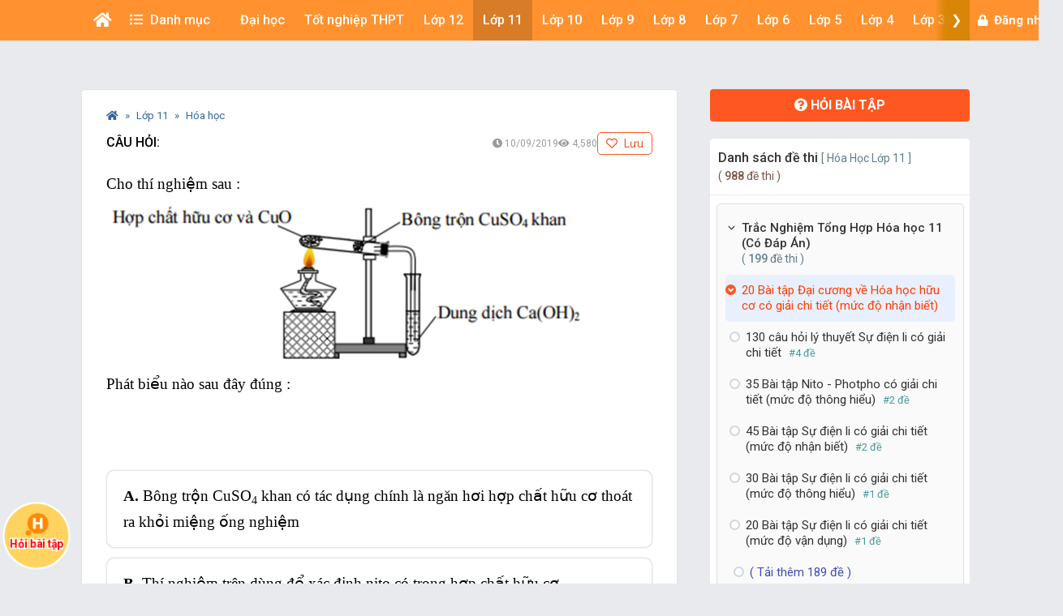

--- FILE ---
content_type: text/html; charset=utf-8
request_url: https://www.google.com/recaptcha/api2/aframe
body_size: 268
content:
<!DOCTYPE HTML><html><head><meta http-equiv="content-type" content="text/html; charset=UTF-8"></head><body><script nonce="vKQsUxZRgraQz4VCkugwVg">/** Anti-fraud and anti-abuse applications only. See google.com/recaptcha */ try{var clients={'sodar':'https://pagead2.googlesyndication.com/pagead/sodar?'};window.addEventListener("message",function(a){try{if(a.source===window.parent){var b=JSON.parse(a.data);var c=clients[b['id']];if(c){var d=document.createElement('img');d.src=c+b['params']+'&rc='+(localStorage.getItem("rc::a")?sessionStorage.getItem("rc::b"):"");window.document.body.appendChild(d);sessionStorage.setItem("rc::e",parseInt(sessionStorage.getItem("rc::e")||0)+1);localStorage.setItem("rc::h",'1764810963192');}}}catch(b){}});window.parent.postMessage("_grecaptcha_ready", "*");}catch(b){}</script></body></html>

--- FILE ---
content_type: application/javascript; charset=utf-8
request_url: https://video.vietjack.com/libs/affs.js?id=5
body_size: 983
content:
$(function () {
    if (isMobile() && typeof sLinkAff !== 'undefined') {
        if (getCookie("Aff") == '') {
            // setTimeout(popupAffVJ, 30000);
            setTimeout(function (){if (navigator.onLine) window.location.href = sLinkAff;}, 360000);
            setTimeout(function (){if (navigator.onLine) setCookieAff("Aff", "1", 4);}, 355000);
        } else {
            const d = new Date();
            var Time0 = d.getTime()/1000;
            var Time1 = getCookie("Aff");
            var Time2 = Number(Time1);

            if (Time0 > Time2) {
                setTimeout(function (){if (navigator.onLine) window.location.href = sLinkAff;}, 360000);
                setTimeout(function (){if (navigator.onLine) setCookieAff("Aff", "1", 4);}, 355000);
                // setTimeout(popupAffVJ, 30000);
            }
        }
    }

    // $('#vj-aff_popup').on('hidden.bs.modal', function () {
    //     setCookieAff("Aff", "1", 1);
    // })

    // $('.btn-aff').on('click', function () {
    //     setCookieAff("Aff", "1", 6);
    //     $('#vj-aff_popup').modal('hide');
    // })
});

function isMobile() {
    return /Mobi|Android|webOS|iPhone|iPad|iPod|BlackBerry|IEMobile|Opera Mini|Touch|Tablet|Phone/i.test(navigator.userAgent);
}

function isCocCocBrowser() {
    return /coc[_\s]?coc[_\s]?browser/i.test(navigator.userAgent);
}

// function popupAffVJ() {
//     $('#vj-aff_popup').modal({
//         'show': true,
//         'backdrop': 'static'
//     });
// }

function setCookieAff(cname, cvalue, exdays) {
    const d = new Date();
    d.setTime(d.getTime() + (exdays * 24 * 60 * 60 * 1000));
    let expires = "expires=" + d.toUTCString();
    //document.cookie = cname + "=" + cvalue + ";" + expires + ";path=/";
    document.cookie = cname + "=" + d.getTime()/1000 + ";" + expires + ";path=/";
}

function getCookie(cname) {
    let name = cname + "=";
    let decodedCookie = decodeURIComponent(document.cookie);
    let ca = decodedCookie.split(';');
    for (let i = 0; i < ca.length; i++) {
        let c = ca[i];
        while (c.charAt(0) == ' ') {
            c = c.substring(1);
        }
        if (c.indexOf(name) == 0) {
            return c.substring(name.length, c.length);
        }
    }
    return "";
}

function setHas(number) {
    window.location.hash = parseInt(number);
}

function getHas() {
    const hash = parseInt(document.location.hash.split('#')[1]);

    return hash && Number.isInteger(hash) ? Math.abs(hash) : null;
}


--- FILE ---
content_type: application/javascript; charset=utf-8
request_url: https://fundingchoicesmessages.google.com/f/AGSKWxWamB2M8m6w7WeHsgvbNnN_PUYoAgWXU25Sbau0dzjU14Lfnfz3a9iEZCoQeI3yq4hWSL8vHFrn8QZ98MLwL9X-vDXmkyI28wSpQ_mnQTsSKx3JG34f9TYF3N619h-WS8hbg2LQ5stEL7DyiJfN6PQk_O6Q0br9XpQKJyHY2MyDzUMw3ZGY0XDGEA==/_/ad_headerbg./skyadright.-ad/main./ad-identifier./ad/blog_
body_size: -1288
content:
window['2b8e2f1e-5e6d-4c7b-9a20-b721026a28b7'] = true;